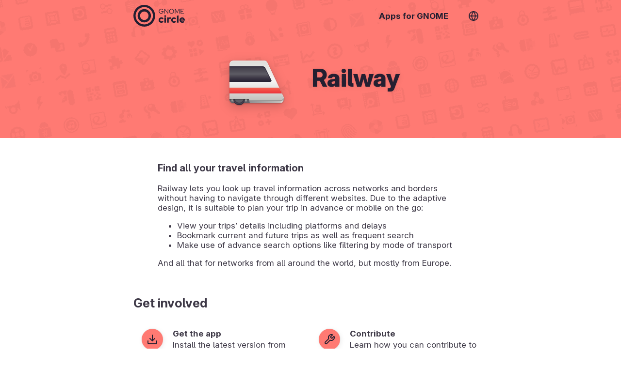

--- FILE ---
content_type: text/html; charset=utf-8
request_url: https://apps.gnome.org/de/DieBahn/
body_size: 17001
content:
<!doctype html><html prefix="og: https://ogp.me/ns#" dir=auto lang=de><link as=font crossorigin href=https://static.gnome.org/fonts/InterVariable.woff2 rel=preload><link as=font crossorigin href=https://static.gnome.org/fonts/InterVariable-Italic.woff2 rel=preload><link href=https://static.gnome.org/css/inter.css rel=stylesheet><link href=/assets/style.css rel=stylesheet><title>Railway – Apps für GNOME</title><meta charset=utf-8><meta content="width=device-width,initial-scale=1" name=viewport><meta content=#FF7A73 name=theme-color><meta content=summary_large_image name=twitter:card><meta content=@GNOME name=twitter:site><meta content=https://static.gnome.org/catalog/app-banner/de.schmidhuberj.DieBahn.png name=twitter:image><meta content=website property=og:type><meta content="Railway – Apps für GNOME" property=og:title><meta content="Alle Reiseinformationen an einem Ort – Railway liefert Reiseinformationen aus vielen Ländern und Verkehrsnetzen, und das ganz ohne deren zig Websites zu jonglieren. Railways Design ermöglicht es, am Rechner Reisen vorzubereiten, und ist ..." property=og:description><meta content=https://static.gnome.org/catalog/app-icon-with-background/128/de.schmidhuberj.DieBahn.png property=og:image><link href=/assets/slick/slick.css rel=stylesheet><link href=/assets/slick/slick-theme.css rel=stylesheet><link href=https://static.gnome.org/catalog/app-icon-symbolic/16/light/de.schmidhuberj.DieBahn.png rel=icon sizes=16x16><link href=https://static.gnome.org/catalog/app-icon-symbolic/32/light/de.schmidhuberj.DieBahn.png rel=icon sizes=32x32><link href=https://static.gnome.org/catalog/app-icon-symbolic/64/light/de.schmidhuberj.DieBahn.png rel=icon sizes=64x64><link href=https://static.gnome.org/catalog/app-icon-symbolic/128/light/de.schmidhuberj.DieBahn.png rel=icon sizes=128x128><script src=/assets/js/darkmode-icons.js></script><script src=/assets/js/languages.js></script><body class=app><script>redirectToUserLang("", "/de");

      function selectLanguage() {
        fillLanguageList(document.getElementById('language-list'), '', '/de');
        document.getElementById('language-selector').showModal();
      }</script><div class=content id=content><style>body {
            --primary-color: #FF7A73;
            --secondary-color: #241F31;

            --primary-color-variant-1: var(--primary-color);
            --primary-color-variant-2: var(--primary-color);
        }

        @supports (color: hsl(from red h s calc(l + 1))) {
          body {
            --primary-color-variant-1: hsl(from var(--primary-color) h s calc(l + 6));
            --primary-color-variant-2: hsl(from var(--primary-color) h s calc(l - 3));
          }
        }

        @media (prefers-color-scheme: dark) {
            body {
              --primary-color: #A13935;
              --secondary-color: #FFFFFF;
            }
        }</style><div itemscope itemtype=https://schema.org/SoftwareApplication><header class=app><div class=bar><a class=logo href=/de/#circle title=Übersicht><svg viewbox="0 0 177.7 75.1" version=1.1 xmlns=http://www.w3.org/2000/svg><g transform="translate(-22.412 -12.898)" fill=#fff><g font-family="'Red Hat Display'" aria-label=circle font-size=224.56px font-weight=900 letter-spacing=4.303 stroke-width=5.614 style=font-variant-caps:normal;font-variant-east-asian:normal;font-variant-ligatures:normal;font-variant-numeric:normal word-spacing=0><path d="m119.28 69.968c-2.495 0-4.341-1.948-4.341-4.58s1.812-4.615 4.204-4.615c1.607 0 2.872 0.65 4.136 2.086l3.384-3.521c-1.88-2.12-4.683-3.35-7.656-3.35-5.401 0-9.571 4.102-9.571 9.4s4.17 9.366 9.57 9.366c2.872 0 5.64-1.23 7.486-3.316l-3.281-3.418c-1.196 1.333-2.427 1.948-3.931 1.948zm12.824-15.313a3.049 3.049 0 0 0 3.042-3.042 3.049 3.049 0 0 0-3.042-3.042 3.049 3.049 0 0 0-3.043 3.042 3.049 3.049 0 0 0 3.043 3.042zm2.768 1.675h-5.537v18.082h5.537zm4.074 18.082h5.537v-11.485a4.932 4.932 0 0 1 4.204-2.29c0.957 0 1.914 0.205 2.632 0.547v-4.82c-0.478-0.308-1.025-0.41-2.085-0.444-1.948 0-3.555 0.786-4.751 2.221v-1.811h-5.537zm23.761-4.444c-2.495 0-4.34-1.948-4.34-4.58s1.81-4.615 4.203-4.615c1.607 0 2.872 0.65 4.136 2.086l3.384-3.521c-1.88-2.12-4.682-3.35-7.656-3.35-5.4 0-9.571 4.102-9.571 9.4s4.17 9.366 9.57 9.366c2.872 0 5.64-1.23 7.487-3.316l-3.282-3.418c-1.196 1.333-2.427 1.948-3.93 1.948zm15.593-20.68-5.538 1.197v23.927h5.538zm20.651 22.732-3.658-3.248c-0.854 0.889-2.119 1.367-3.623 1.367-2.085 0-3.726-1.162-4.443-2.871h12.886v-1.368c0-5.709-3.828-9.879-9.127-9.879-5.298 0-9.434 4.102-9.434 9.366s4.307 9.366 9.845 9.366c3.008 0 5.264-0.82 7.554-2.735zm-8.067-11.486c1.777 0 3.213 1.128 3.794 2.871h-7.554c0.547-1.811 1.914-2.87 3.76-2.87z" style=font-variant-caps:normal;font-variant-east-asian:normal;font-variant-ligatures:normal;font-variant-numeric:normal /></g><path d="m59.882 12.898a37.55 37.55 0 0 0-37.47 37.55 37.55 37.55 0 0 0 37.55 37.55 37.55 37.55 0 0 0 37.55-37.55 37.55 37.55 0 0 0-37.55-37.55 37.55 37.55 0 0 0-0.08 0zm0.072 7.596a29.954 29.954 0 0 1 8e-3 0 29.954 29.954 0 0 1 29.954 29.954 29.954 29.954 0 0 1-29.954 29.954 29.954 29.954 0 0 1-29.954-29.954 29.954 29.954 0 0 1 29.946-29.954z"/><path d="m59.902 27.496a22.952 22.952 0 0 0-22.892 22.952 22.952 22.952 0 0 0 22.952 22.952 22.952 22.952 0 0 0 22.952-22.952 22.952 22.952 0 0 0-22.952-22.952 22.952 22.952 0 0 0-0.06 0zm0.06 8.221a14.73 14.73 0 0 1 14.73 14.731 14.73 14.73 0 0 1-14.73 14.731 14.73 14.73 0 0 1-14.731-14.73 14.73 14.73 0 0 1 14.731-14.732z"/><g font-family="'Red Hat Display'" aria-label=GNOME font-size=151.36px font-weight=400 letter-spacing=2.901 stroke-width=3.784 style=font-variant-caps:normal;font-variant-east-asian:normal;font-variant-ligatures:normal;font-variant-numeric:normal word-spacing=0><path d="m126.22 35.329v-0.714h-7.58v1.566h5.783c-0.276 3.156-2.788 5.483-6.06 5.483-3.685 0-6.519-2.902-6.519-6.68 0-3.78 2.834-6.682 6.52-6.682 1.981 0 3.916 0.83 5.16 2.235l1.199-1.221c-1.567-1.682-3.87-2.65-6.36-2.65-4.653 0-8.316 3.686-8.316 8.317 0 4.63 3.686 8.317 8.34 8.317 4.423 0 7.833-3.479 7.833-7.971zm3.183-8.409v16.127h1.682v-13.432l9.907 13.432h1.566v-16.127h-1.682v13.086l-9.699-13.086zm32.995 8.063c0-4.654-3.663-8.317-8.294-8.317-4.654 0-8.317 3.663-8.317 8.317s3.663 8.317 8.317 8.317c4.631 0 8.294-3.663 8.294-8.317zm-1.797 0c0 3.755-2.834 6.681-6.497 6.681-3.686 0-6.52-2.926-6.52-6.68 0-3.78 2.834-6.682 6.52-6.682 3.663 0 6.497 2.903 6.497 6.681zm12.998 6.912 6.312-12.948v14.1h1.682v-16.127h-2.488l-5.483 11.45-5.507-11.45h-2.488v16.127h1.659v-14.077zm11.983 1.152h11.635v-1.567h-9.86v-5.806h6.381v-1.543h-6.382v-5.645h9.769v-1.566h-11.543z" style=font-variant-caps:normal;font-variant-east-asian:normal;font-variant-ligatures:normal;font-variant-numeric:normal /></g></g></svg></a><nav><ul><li><a href=/de/>Apps für GNOME</a><li><a onclick="selectLanguage(); return false" title="Sprache ändern" href=#> <svg class="feather feather-globe" viewbox="0 0 24 24" fill=none height=24 stroke=currentColor stroke-linecap=round stroke-linejoin=round stroke-width=2 width=24 xmlns=http://www.w3.org/2000/svg><circle cx=12 cy=12 r=10></circle><line x1=2 x2=22 y1=12 y2=12></line><path d="M12 2a15.3 15.3 0 0 1 4 10 15.3 15.3 0 0 1-4 10 15.3 15.3 0 0 1-4-10 15.3 15.3 0 0 1 4-10z"></path></svg> </a></ul></nav></div><div class=banderole><div><img itemprop="thumbnailUrl image" alt height=128 role=presentation src=https://static.gnome.org/catalog/app-icon/scalable/de.schmidhuberj.DieBahn.svg width=128></div><h1 itemprop=name>Railway</h1></div></header><section class=small dir=auto><h3 itemprop=disambiguatingDescription>Alle Reiseinformationen an einem Ort</h3><div itemprop=description><p>Railway liefert Reiseinformationen aus vielen Ländern und Verkehrsnetzen, und das ganz ohne deren zig Websites zu jonglieren. Railways Design ermöglicht es, am Rechner Reisen vorzubereiten, und ist genauso geeignet, um unterwegs am Handy etwas herauszusuchen:<ul><li>Sieh Dir die Details der Verbindungen an, wie Plattform und Verspätungen<li>Setze Lesezeichen für zukünftige Reisen und häufig gesuchte Verbindungen<li>Nutze erweiterte Suchoptionen, wie das Filtern nach Verkehrsmittel</ul><p>Und all das für Verkehrsnetze aus der gesamten Welt, mit der besten Abdeckung in Europa.</div></section><section dir=auto><h2>Mitmachen</h2><div class=hull><div class=buttons><a itemprop="'installUrl'" class=text-button href=https://flathub.org/apps/details/de.schmidhuberj.DieBahn><div class=icon><svg class="feather feather-download" viewbox="0 0 24 24" fill=none height=24 stroke=currentColor stroke-linecap=round stroke-linejoin=round stroke-width=2 width=24 xmlns=http://www.w3.org/2000/svg><path d="M21 15v4a2 2 0 0 1-2 2H5a2 2 0 0 1-2-2v-4"></path><polyline points="7 10 12 15 17 10"></polyline><line x1=12 x2=12 y1=15 y2=3></line></svg></div> <div><h4>App installieren</h4>Installieren Sie die aktuellste Version von Flathub.</div></a><a class=text-button href=https://welcome.gnome.org/app/DieBahn/><div class=icon><svg class="feather feather-tool" viewbox="0 0 24 24" fill=none height=24 stroke=currentColor stroke-linecap=round stroke-linejoin=round stroke-width=2 width=24 xmlns=http://www.w3.org/2000/svg><path d="M14.7 6.3a1 1 0 0 0 0 1.4l1.6 1.6a1 1 0 0 0 1.4 0l3.77-3.77a6 6 0 0 1-7.94 7.94l-6.91 6.91a2.12 2.12 0 0 1-3-3l6.91-6.91a6 6 0 0 1 7.94-7.94l-3.76 3.76z"></path></svg></div> <div><h4>Mitwirken</h4>Erfahren Sie, wie Sie bei dieser App mitwirken können.</div></a><a class=text-button href=https://gitlab.com/schmiddi-on-mobile/railway/-/issues><div class=icon><svg class="feather feather-clipboard" viewbox="0 0 24 24" fill=none height=24 stroke=currentColor stroke-linecap=round stroke-linejoin=round stroke-width=2 width=24 xmlns=http://www.w3.org/2000/svg><path d="M16 4h2a2 2 0 0 1 2 2v14a2 2 0 0 1-2 2H6a2 2 0 0 1-2-2V6a2 2 0 0 1 2-2h2"></path><rect height=4 rx=1 ry=1 width=8 x=8 y=2></rect></svg></div> <div><h4>Rückmeldung geben</h4>Tragen Sie Ihre Ideen bei oder melden Sie Probleme im Fehlererfassungssystem der Anwendung.</div></a><a class=text-button href=https://matrix.to/#/#railwayapp:matrix.org><div class=icon><svg class="feather feather-message-circle" viewbox="0 0 24 24" fill=none height=24 stroke=currentColor stroke-linecap=round stroke-linejoin=round stroke-width=2 width=24 xmlns=http://www.w3.org/2000/svg><path d="M21 11.5a8.38 8.38 0 0 1-.9 3.8 8.5 8.5 0 0 1-7.6 4.7 8.38 8.38 0 0 1-3.8-.9L3 21l1.9-5.7a8.38 8.38 0 0 1-.9-3.8 8.5 8.5 0 0 1 4.7-7.6 8.38 8.38 0 0 1 3.8-.9h.5a8.48 8.48 0 0 1 8 8v.5z"></path></svg></div> <div><h4>In Kontakt treten</h4>Plaudern Sie einfach mit anderen Nutzern der App oder erhalten Sie Hilfe bei Problemen.</div></a><a class=text-button href=https://hosted.weblate.org/engage/schmiddi-on-mobile/><div class=icon><svg class="feather feather-globe" viewbox="0 0 24 24" fill=none height=24 stroke=currentColor stroke-linecap=round stroke-linejoin=round stroke-width=2 width=24 xmlns=http://www.w3.org/2000/svg><circle cx=12 cy=12 r=10></circle><line x1=2 x2=22 y1=12 y2=12></line><path d="M12 2a15.3 15.3 0 0 1 4 10 15.3 15.3 0 0 1-4 10 15.3 15.3 0 0 1-4-10 15.3 15.3 0 0 1 4-10z"></path></svg></div> <div><h4>Bei der Übersetzung helfen</h4>Helfen Sie, diese App in Ihre Sprache zu übersetzen.</div></a></div></div></section><section dir=auto id=screenshots><h2>Oberfläche erkunden</h2><script>screenshotFilterInit = '.light';</script><div class=screenshots><figure class=light><img alt itemprop=screenshot src=https://static.gnome.org/catalog/app-screenshot/de.schmidhuberj.DieBahn/image-1_orig.png><figcaption>Application Overview</figcaption></figure></div></section><section dir=auto><h2>Lernen Sie uns kennen</h2><ul class=people><li itemprop=maintainer itemscope itemtype=https://schema.org/Person><img alt src=https://gitlab.com/uploads/-/system/user/avatar/10789522/avatar.png> <div><div class=badge>Verantwortlich</div><h4 dir=auto itemprop=name>Julian Schmidhuber</h4><ul><li><img alt role=presentation src=/assets/gitlab.svg> <a dir=auto href=https://gitlab.com/Schmiddiii>@Schmiddiii</a></ul></div><li itemprop=maintainer itemscope itemtype=https://schema.org/Person><img alt src=https://gitlab.gnome.org/uploads/-/system/user/avatar/60223/avatar.png> <div><div class=badge>Verantwortlich</div><h4 dir=auto itemprop=name>Markus Göllnitz</h4><ul><li><img alt role=presentation src=/assets/location.svg> <span>Germany</span><li><img alt role=presentation src=/assets/gitlab.svg> <a dir=auto href=https://gitlab.gnome.org/camelCaseNick>@camelCaseNick</a><li><img alt role=presentation src=/assets/website.svg> <a dir=auto href=https://bewares.it>Webseite</a></ul></div></ul></section><section dir=auto><h2>Weitere Informationen</h2><div class=hull><div class=buttons><a class=text-button href=https://mobile.schmidhuberj.de/railway><div class=icon><svg class="feather feather-external-link" viewbox="0 0 24 24" fill=none height=24 stroke=currentColor stroke-linecap=round stroke-linejoin=round stroke-width=2 width=24 xmlns=http://www.w3.org/2000/svg><path d="M18 13v6a2 2 0 0 1-2 2H5a2 2 0 0 1-2-2V8a2 2 0 0 1 2-2h6"></path><polyline points="15 3 21 3 21 9"></polyline><line x1=10 x2=21 y1=14 y2=3></line></svg></div> <div><h4>Homepage des Projekts</h4>Besuchen Sie die spezielle Homepage dieses Projekts.</div></a><div class=text-button><div class=icon><svg class="feather feather-calendar" viewbox="0 0 24 24" fill=none height=24 stroke=currentColor stroke-linecap=round stroke-linejoin=round stroke-width=2 width=24 xmlns=http://www.w3.org/2000/svg><rect height=18 rx=2 ry=2 width=18 x=3 y=4></rect><line x1=16 x2=16 y1=2 y2=6></line><line x1=8 x2=8 y1=2 y2=6></line><line x1=3 x2=21 y1=10 y2=10></line></svg></div><div><h4>Neueste Veröffentlichung</h4>Die neueste Version <span itemprop="version softwareVersion">2.9.4</span> wurde am 2025-12-26 00:00:00 UTC veröffentlicht.</div></div><div class=text-button><div class=icon><svg class="feather feather-globe" viewbox="0 0 24 24" fill=none height=24 stroke=currentColor stroke-linecap=round stroke-linejoin=round stroke-width=2 width=24 xmlns=http://www.w3.org/2000/svg><circle cx=12 cy=12 r=10></circle><line x1=2 x2=22 y1=12 y2=12></line><path d="M12 2a15.3 15.3 0 0 1 4 10 15.3 15.3 0 0 1-4 10 15.3 15.3 0 0 1-4-10 15.3 15.3 0 0 1 4-10z"></path></svg></div><div><h4>Nicht übersetzt</h4>Diese App ist nicht in Ihrer Sprache verfügbar.</div></div></div></div><h3>Stichwörter</h3><ul class=keywords><li dir=auto itemprop=keywords>Abfahrten<li dir=auto itemprop=keywords>Abreise<li dir=auto itemprop=keywords>Anreise<li dir=auto itemprop=keywords>Bus<li dir=auto itemprop=keywords>DieBahn<li dir=auto itemprop=keywords>Fahrt<li dir=auto itemprop=keywords>GNOME<li dir=auto itemprop=keywords>GTK<li dir=auto itemprop=keywords>Journey<li dir=auto itemprop=operatingSystem>Linux<li dir=auto itemprop=keywords>Maps<li dir=auto itemprop=keywords>Navigation<li dir=auto itemprop=keywords>Planner<li dir=auto itemprop=keywords>Railway<li dir=auto itemprop=keywords>Reiseplaner<li dir=auto itemprop=keywords>Timetables<li dir=auto itemprop=keywords>Train<li dir=auto itemprop=keywords>Utility<li dir=auto itemprop=keywords>Zug</ul></section></div><script src=https://code.jquery.com/jquery-1.11.0.min.js></script><script src=https:////code.jquery.com/jquery-migrate-1.2.1.min.js></script><script src=/assets/slick/slick.min.js></script><script>$(document).ready(function() {
            screenshots = document.getElementById("screenshots");
            direction = getComputedStyle(screenshots).direction;
            $('.screenshots').slick({
                "autoplay": true,
                "autoplaySpeed": 6000,
                "dots": true,
                "touchThreshold": 6,
                "speed": 600,
                "waitForAnimate": false,
                "rtl": direction == "rtl",
            });
            $('.screenshots').slick('slickUnfilter');
            $('.screenshots').slick('slickFilter', screenshotFilterInit);
            screenshots.setAttribute("dir", direction);
        });</script></div><footer><section class=flex><div><h3>Das GNOME-Projekt</h3><ul><li><a href=https://foundation.gnome.org/contact/>In Kontakt treten</a><li><a href=https://www.gnome.org/about/>Über uns</a><li><a href=https://www.gnome.org/privacy-policy/>Datenschutz</a></ul></div><div><h3>Diese Webseite ist in vielen Sprachen verfügbar</h3><ul><li><a onclick="selectLanguage(); return false" href=#>Sprache ändern</a></ul></div></section><section><div><a href=https://gitlab.gnome.org/Teams/Websites/apps.gnome.org> Seiten-Software </a> © Die »Apps für GNOME«-Mitwirkenden (AGPL v3)</div><div>App-spezifische Inhalte © Die Mitwirkenden der jeweiligen App (GPL-3.0-or-later)</div><div>Seite erzeugt 2026-01-28 03:15:35.186623587 UTC</div></section></footer><dialog class=content id=language-selector><header><h3>Sprache auswählen</h3><form method=dialog><button title="Sprachauswahl schließen" class=close></button></form></header><ul id=language-list></ul></dialog>

--- FILE ---
content_type: text/html; charset=utf-8
request_url: https://apps.gnome.org/en/DieBahn/
body_size: 15879
content:
<!doctype html><html prefix="og: https://ogp.me/ns#" dir=auto lang=en><link as=font crossorigin href=https://static.gnome.org/fonts/InterVariable.woff2 rel=preload><link as=font crossorigin href=https://static.gnome.org/fonts/InterVariable-Italic.woff2 rel=preload><link href=https://static.gnome.org/css/inter.css rel=stylesheet><link href=/assets/style.css rel=stylesheet><title>Railway – Apps for GNOME</title><meta charset=utf-8><meta content="width=device-width,initial-scale=1" name=viewport><meta content=#FF7A73 name=theme-color><meta content=summary_large_image name=twitter:card><meta content=@GNOME name=twitter:site><meta content=https://static.gnome.org/catalog/app-banner/de.schmidhuberj.DieBahn.png name=twitter:image><meta content=website property=og:type><meta content="Railway – Apps for GNOME" property=og:title><meta content="Find all your travel information – 
      Railway lets you look up travel information across networks and borders
      without having to navigate through different websites. Due to the adaptive
      design, it is suitable to plan you..." property=og:description><meta content=https://static.gnome.org/catalog/app-icon-with-background/128/de.schmidhuberj.DieBahn.png property=og:image><link href=/assets/slick/slick.css rel=stylesheet><link href=/assets/slick/slick-theme.css rel=stylesheet><link href=https://static.gnome.org/catalog/app-icon-symbolic/16/light/de.schmidhuberj.DieBahn.png rel=icon sizes=16x16><link href=https://static.gnome.org/catalog/app-icon-symbolic/32/light/de.schmidhuberj.DieBahn.png rel=icon sizes=32x32><link href=https://static.gnome.org/catalog/app-icon-symbolic/64/light/de.schmidhuberj.DieBahn.png rel=icon sizes=64x64><link href=https://static.gnome.org/catalog/app-icon-symbolic/128/light/de.schmidhuberj.DieBahn.png rel=icon sizes=128x128><script src=/assets/js/darkmode-icons.js></script><script src=/assets/js/languages.js></script><body class=app><script>redirectToUserLang("", "/en");

      function selectLanguage() {
        fillLanguageList(document.getElementById('language-list'), '', '/en');
        document.getElementById('language-selector').showModal();
      }</script><div class=content id=content><style>body {
            --primary-color: #FF7A73;
            --secondary-color: #241F31;

            --primary-color-variant-1: var(--primary-color);
            --primary-color-variant-2: var(--primary-color);
        }

        @supports (color: hsl(from red h s calc(l + 1))) {
          body {
            --primary-color-variant-1: hsl(from var(--primary-color) h s calc(l + 6));
            --primary-color-variant-2: hsl(from var(--primary-color) h s calc(l - 3));
          }
        }

        @media (prefers-color-scheme: dark) {
            body {
              --primary-color: #A13935;
              --secondary-color: #FFFFFF;
            }
        }</style><div itemscope itemtype=https://schema.org/SoftwareApplication><header class=app><div class=bar><a class=logo href=/en/#circle title=Overview><svg viewbox="0 0 177.7 75.1" version=1.1 xmlns=http://www.w3.org/2000/svg><g transform="translate(-22.412 -12.898)" fill=#fff><g font-family="'Red Hat Display'" aria-label=circle font-size=224.56px font-weight=900 letter-spacing=4.303 stroke-width=5.614 style=font-variant-caps:normal;font-variant-east-asian:normal;font-variant-ligatures:normal;font-variant-numeric:normal word-spacing=0><path d="m119.28 69.968c-2.495 0-4.341-1.948-4.341-4.58s1.812-4.615 4.204-4.615c1.607 0 2.872 0.65 4.136 2.086l3.384-3.521c-1.88-2.12-4.683-3.35-7.656-3.35-5.401 0-9.571 4.102-9.571 9.4s4.17 9.366 9.57 9.366c2.872 0 5.64-1.23 7.486-3.316l-3.281-3.418c-1.196 1.333-2.427 1.948-3.931 1.948zm12.824-15.313a3.049 3.049 0 0 0 3.042-3.042 3.049 3.049 0 0 0-3.042-3.042 3.049 3.049 0 0 0-3.043 3.042 3.049 3.049 0 0 0 3.043 3.042zm2.768 1.675h-5.537v18.082h5.537zm4.074 18.082h5.537v-11.485a4.932 4.932 0 0 1 4.204-2.29c0.957 0 1.914 0.205 2.632 0.547v-4.82c-0.478-0.308-1.025-0.41-2.085-0.444-1.948 0-3.555 0.786-4.751 2.221v-1.811h-5.537zm23.761-4.444c-2.495 0-4.34-1.948-4.34-4.58s1.81-4.615 4.203-4.615c1.607 0 2.872 0.65 4.136 2.086l3.384-3.521c-1.88-2.12-4.682-3.35-7.656-3.35-5.4 0-9.571 4.102-9.571 9.4s4.17 9.366 9.57 9.366c2.872 0 5.64-1.23 7.487-3.316l-3.282-3.418c-1.196 1.333-2.427 1.948-3.93 1.948zm15.593-20.68-5.538 1.197v23.927h5.538zm20.651 22.732-3.658-3.248c-0.854 0.889-2.119 1.367-3.623 1.367-2.085 0-3.726-1.162-4.443-2.871h12.886v-1.368c0-5.709-3.828-9.879-9.127-9.879-5.298 0-9.434 4.102-9.434 9.366s4.307 9.366 9.845 9.366c3.008 0 5.264-0.82 7.554-2.735zm-8.067-11.486c1.777 0 3.213 1.128 3.794 2.871h-7.554c0.547-1.811 1.914-2.87 3.76-2.87z" style=font-variant-caps:normal;font-variant-east-asian:normal;font-variant-ligatures:normal;font-variant-numeric:normal /></g><path d="m59.882 12.898a37.55 37.55 0 0 0-37.47 37.55 37.55 37.55 0 0 0 37.55 37.55 37.55 37.55 0 0 0 37.55-37.55 37.55 37.55 0 0 0-37.55-37.55 37.55 37.55 0 0 0-0.08 0zm0.072 7.596a29.954 29.954 0 0 1 8e-3 0 29.954 29.954 0 0 1 29.954 29.954 29.954 29.954 0 0 1-29.954 29.954 29.954 29.954 0 0 1-29.954-29.954 29.954 29.954 0 0 1 29.946-29.954z"/><path d="m59.902 27.496a22.952 22.952 0 0 0-22.892 22.952 22.952 22.952 0 0 0 22.952 22.952 22.952 22.952 0 0 0 22.952-22.952 22.952 22.952 0 0 0-22.952-22.952 22.952 22.952 0 0 0-0.06 0zm0.06 8.221a14.73 14.73 0 0 1 14.73 14.731 14.73 14.73 0 0 1-14.73 14.731 14.73 14.73 0 0 1-14.731-14.73 14.73 14.73 0 0 1 14.731-14.732z"/><g font-family="'Red Hat Display'" aria-label=GNOME font-size=151.36px font-weight=400 letter-spacing=2.901 stroke-width=3.784 style=font-variant-caps:normal;font-variant-east-asian:normal;font-variant-ligatures:normal;font-variant-numeric:normal word-spacing=0><path d="m126.22 35.329v-0.714h-7.58v1.566h5.783c-0.276 3.156-2.788 5.483-6.06 5.483-3.685 0-6.519-2.902-6.519-6.68 0-3.78 2.834-6.682 6.52-6.682 1.981 0 3.916 0.83 5.16 2.235l1.199-1.221c-1.567-1.682-3.87-2.65-6.36-2.65-4.653 0-8.316 3.686-8.316 8.317 0 4.63 3.686 8.317 8.34 8.317 4.423 0 7.833-3.479 7.833-7.971zm3.183-8.409v16.127h1.682v-13.432l9.907 13.432h1.566v-16.127h-1.682v13.086l-9.699-13.086zm32.995 8.063c0-4.654-3.663-8.317-8.294-8.317-4.654 0-8.317 3.663-8.317 8.317s3.663 8.317 8.317 8.317c4.631 0 8.294-3.663 8.294-8.317zm-1.797 0c0 3.755-2.834 6.681-6.497 6.681-3.686 0-6.52-2.926-6.52-6.68 0-3.78 2.834-6.682 6.52-6.682 3.663 0 6.497 2.903 6.497 6.681zm12.998 6.912 6.312-12.948v14.1h1.682v-16.127h-2.488l-5.483 11.45-5.507-11.45h-2.488v16.127h1.659v-14.077zm11.983 1.152h11.635v-1.567h-9.86v-5.806h6.381v-1.543h-6.382v-5.645h9.769v-1.566h-11.543z" style=font-variant-caps:normal;font-variant-east-asian:normal;font-variant-ligatures:normal;font-variant-numeric:normal /></g></g></svg></a><nav><ul><li><a href=/en/>Apps for GNOME</a><li><a onclick="selectLanguage(); return false" title="Switch Language" href=#> <svg class="feather feather-globe" viewbox="0 0 24 24" fill=none height=24 stroke=currentColor stroke-linecap=round stroke-linejoin=round stroke-width=2 width=24 xmlns=http://www.w3.org/2000/svg><circle cx=12 cy=12 r=10></circle><line x1=2 x2=22 y1=12 y2=12></line><path d="M12 2a15.3 15.3 0 0 1 4 10 15.3 15.3 0 0 1-4 10 15.3 15.3 0 0 1-4-10 15.3 15.3 0 0 1 4-10z"></path></svg> </a></ul></nav></div><div class=banderole><div><img itemprop="thumbnailUrl image" alt height=128 role=presentation src=https://static.gnome.org/catalog/app-icon/scalable/de.schmidhuberj.DieBahn.svg width=128></div><h1 itemprop=name>Railway</h1></div></header><section class=small dir=auto><h3 itemprop=disambiguatingDescription>Find all your travel information</h3><div itemprop=description><p>Railway lets you look up travel information across networks and borders without having to navigate through different websites. Due to the adaptive design, it is suitable to plan your trip in advance or mobile on the go:<ul><li>View your tripsʼ details including platforms and delays<li>Bookmark current and future trips as well as frequent search<li>Make use of advance search options like filtering by mode of transport</ul><p>And all that for networks from all around the world, but mostly from Europe.</div></section><section dir=auto><h2>Get involved</h2><div class=hull><div class=buttons><a itemprop="'installUrl'" class=text-button href=https://flathub.org/apps/details/de.schmidhuberj.DieBahn><div class=icon><svg class="feather feather-download" viewbox="0 0 24 24" fill=none height=24 stroke=currentColor stroke-linecap=round stroke-linejoin=round stroke-width=2 width=24 xmlns=http://www.w3.org/2000/svg><path d="M21 15v4a2 2 0 0 1-2 2H5a2 2 0 0 1-2-2v-4"></path><polyline points="7 10 12 15 17 10"></polyline><line x1=12 x2=12 y1=15 y2=3></line></svg></div> <div><h4>Get the app</h4>Install the latest version from Flathub.</div></a><a class=text-button href=https://welcome.gnome.org/app/DieBahn/><div class=icon><svg class="feather feather-tool" viewbox="0 0 24 24" fill=none height=24 stroke=currentColor stroke-linecap=round stroke-linejoin=round stroke-width=2 width=24 xmlns=http://www.w3.org/2000/svg><path d="M14.7 6.3a1 1 0 0 0 0 1.4l1.6 1.6a1 1 0 0 0 1.4 0l3.77-3.77a6 6 0 0 1-7.94 7.94l-6.91 6.91a2.12 2.12 0 0 1-3-3l6.91-6.91a6 6 0 0 1 7.94-7.94l-3.76 3.76z"></path></svg></div> <div><h4>Contribute</h4>Learn how you can contribute to this app.</div></a><a class=text-button href=https://gitlab.com/schmiddi-on-mobile/railway/-/issues><div class=icon><svg class="feather feather-clipboard" viewbox="0 0 24 24" fill=none height=24 stroke=currentColor stroke-linecap=round stroke-linejoin=round stroke-width=2 width=24 xmlns=http://www.w3.org/2000/svg><path d="M16 4h2a2 2 0 0 1 2 2v14a2 2 0 0 1-2 2H6a2 2 0 0 1-2-2V6a2 2 0 0 1 2-2h2"></path><rect height=4 rx=1 ry=1 width=8 x=8 y=2></rect></svg></div> <div><h4>Give feedback</h4>Contribute your ideas or report issues on the app’s issue tracker.</div></a><a class=text-button href=https://matrix.to/#/#railwayapp:matrix.org><div class=icon><svg class="feather feather-message-circle" viewbox="0 0 24 24" fill=none height=24 stroke=currentColor stroke-linecap=round stroke-linejoin=round stroke-width=2 width=24 xmlns=http://www.w3.org/2000/svg><path d="M21 11.5a8.38 8.38 0 0 1-.9 3.8 8.5 8.5 0 0 1-7.6 4.7 8.38 8.38 0 0 1-3.8-.9L3 21l1.9-5.7a8.38 8.38 0 0 1-.9-3.8 8.5 8.5 0 0 1 4.7-7.6 8.38 8.38 0 0 1 3.8-.9h.5a8.48 8.48 0 0 1 8 8v.5z"></path></svg></div> <div><h4>Get in touch</h4>Just chat with the app's community or get help when you are stuck.</div></a><a class=text-button href=https://hosted.weblate.org/engage/schmiddi-on-mobile/><div class=icon><svg class="feather feather-globe" viewbox="0 0 24 24" fill=none height=24 stroke=currentColor stroke-linecap=round stroke-linejoin=round stroke-width=2 width=24 xmlns=http://www.w3.org/2000/svg><circle cx=12 cy=12 r=10></circle><line x1=2 x2=22 y1=12 y2=12></line><path d="M12 2a15.3 15.3 0 0 1 4 10 15.3 15.3 0 0 1-4 10 15.3 15.3 0 0 1-4-10 15.3 15.3 0 0 1 4-10z"></path></svg></div> <div><h4>Help translating</h4>Help translate this app into your language.</div></a></div></div></section><section dir=auto id=screenshots><h2>Explore the interface</h2><script>screenshotFilterInit = '.light';</script><div class=screenshots><figure class=light><img alt itemprop=screenshot src=https://static.gnome.org/catalog/app-screenshot/de.schmidhuberj.DieBahn/image-1_orig.png><figcaption>Application Overview</figcaption></figure></div></section><section dir=auto><h2>Get to know us</h2><ul class=people><li itemprop=maintainer itemscope itemtype=https://schema.org/Person><img alt src=https://gitlab.com/uploads/-/system/user/avatar/10789522/avatar.png> <div><div class=badge>Maintainer</div><h4 dir=auto itemprop=name>Julian Schmidhuber</h4><ul><li><img alt role=presentation src=/assets/gitlab.svg> <a dir=auto href=https://gitlab.com/Schmiddiii>@Schmiddiii</a></ul></div><li itemprop=maintainer itemscope itemtype=https://schema.org/Person><img alt src=https://gitlab.gnome.org/uploads/-/system/user/avatar/60223/avatar.png> <div><div class=badge>Maintainer</div><h4 dir=auto itemprop=name>Markus Göllnitz</h4><ul><li><img alt role=presentation src=/assets/location.svg> <span>Germany</span><li><img alt role=presentation src=/assets/gitlab.svg> <a dir=auto href=https://gitlab.gnome.org/camelCaseNick>@camelCaseNick</a><li><img alt role=presentation src=/assets/website.svg> <a dir=auto href=https://bewares.it>Website</a></ul></div></ul></section><section dir=auto><h2>More Information</h2><div class=hull><div class=buttons><a class=text-button href=https://mobile.schmidhuberj.de/railway><div class=icon><svg class="feather feather-external-link" viewbox="0 0 24 24" fill=none height=24 stroke=currentColor stroke-linecap=round stroke-linejoin=round stroke-width=2 width=24 xmlns=http://www.w3.org/2000/svg><path d="M18 13v6a2 2 0 0 1-2 2H5a2 2 0 0 1-2-2V8a2 2 0 0 1 2-2h6"></path><polyline points="15 3 21 3 21 9"></polyline><line x1=10 x2=21 y1=14 y2=3></line></svg></div> <div><h4>Project homepage</h4>Visit the dedicated homepage for this project.</div></a><div class=text-button><div class=icon><svg class="feather feather-calendar" viewbox="0 0 24 24" fill=none height=24 stroke=currentColor stroke-linecap=round stroke-linejoin=round stroke-width=2 width=24 xmlns=http://www.w3.org/2000/svg><rect height=18 rx=2 ry=2 width=18 x=3 y=4></rect><line x1=16 x2=16 y1=2 y2=6></line><line x1=8 x2=8 y1=2 y2=6></line><line x1=3 x2=21 y1=10 y2=10></line></svg></div><div><h4>Newest Release</h4>Latest version <span itemprop="version softwareVersion">2.9.4</span> released on 2025-12-26 00:00:00 UTC.</div></div></div></div><h3>Keywords</h3><ul class=keywords><li dir=auto itemprop=keywords>DieBahn<li dir=auto itemprop=keywords>GNOME<li dir=auto itemprop=keywords>GTK<li dir=auto itemprop=keywords>Journey<li dir=auto itemprop=operatingSystem>Linux<li dir=auto itemprop=keywords>Maps<li dir=auto itemprop=keywords>Planner<li dir=auto itemprop=keywords>Railway<li dir=auto itemprop=keywords>Timetables<li dir=auto itemprop=keywords>Train<li dir=auto itemprop=keywords>Utility</ul></section></div><script src=https://code.jquery.com/jquery-1.11.0.min.js></script><script src=https:////code.jquery.com/jquery-migrate-1.2.1.min.js></script><script src=/assets/slick/slick.min.js></script><script>$(document).ready(function() {
            screenshots = document.getElementById("screenshots");
            direction = getComputedStyle(screenshots).direction;
            $('.screenshots').slick({
                "autoplay": true,
                "autoplaySpeed": 6000,
                "dots": true,
                "touchThreshold": 6,
                "speed": 600,
                "waitForAnimate": false,
                "rtl": direction == "rtl",
            });
            $('.screenshots').slick('slickUnfilter');
            $('.screenshots').slick('slickFilter', screenshotFilterInit);
            screenshots.setAttribute("dir", direction);
        });</script></div><footer><section class=flex><div><h3>The GNOME Project</h3><ul><li><a href=https://foundation.gnome.org/contact/>Contact Us</a><li><a href=https://www.gnome.org/about/>About Us</a><li><a href=https://www.gnome.org/privacy-policy/>Privacy</a></ul></div><div><h3>This website is available in many languages</h3><ul><li><a onclick="selectLanguage(); return false" href=#>Switch Language</a></ul></div></section><section><div><a href=https://gitlab.gnome.org/Teams/Websites/apps.gnome.org> Page Software </a> © The “Apps for GNOME” contributors (AGPL v3)</div><div>App specific content © The respective app contributors (GPL-3.0-or-later)</div><div>Page generated 2026-01-28 03:15:36.263161094 UTC</div></section></footer><dialog class=content id=language-selector><header><h3>Select Language</h3><form method=dialog><button title="Close Language Selection" class=close></button></form></header><ul id=language-list></ul></dialog>

--- FILE ---
content_type: application/javascript
request_url: https://apps.gnome.org/assets/js/darkmode-icons.js
body_size: 657
content:
var darkModeMediaQuery = window.matchMedia('(prefers-color-scheme: dark)');
handleDarkmode(darkModeMediaQuery);

darkModeMediaQuery.addEventListener('change', handleDarkmode);

function handleDarkmode(e){
  const sizes = ['16x16', '32x32'];
  var active = e.matches;
  var favicons = document.querySelectorAll('link[rel="icon"]');

  favicons.forEach(favicon => {
      if (favicon.sizes && sizes.includes(favicon.sizes.value)) {
      var href = favicon.href;
      if (active) {
        href = href.replace('-light.png', '-dark.png');
      } else {
        href = href.replace('-dark.png', '-light.png');
      }
      favicon.href = href;
    }
  });
}


--- FILE ---
content_type: image/svg+xml
request_url: https://static.gnome.org/catalog/app-icon/scalable/de.schmidhuberj.DieBahn.svg
body_size: 1118
content:
<?xml version="1.0" encoding="UTF-8"?>
<svg height="128px" viewBox="0 0 128 128" width="128px" xmlns="http://www.w3.org/2000/svg" xmlns:xlink="http://www.w3.org/1999/xlink">
    <linearGradient id="a" gradientUnits="userSpaceOnUse" x1="7.999702" x2="120.383827" y1="116.000488" y2="116">
        <stop offset="0" stop-color="#9a9996"/>
        <stop offset="0.0357143" stop-color="#deddda"/>
        <stop offset="0.0713653" stop-color="#77767b"/>
        <stop offset="0.928571" stop-color="#c0bfbc"/>
        <stop offset="0.964286" stop-color="#deddda"/>
        <stop offset="1" stop-color="#9a9996"/>
    </linearGradient>
    <linearGradient id="b" gradientUnits="userSpaceOnUse">
        <stop offset="0" stop-color="#deddda"/>
        <stop offset="0.5" stop-color="#f6f5f4"/>
        <stop offset="1" stop-color="#c0bfbc"/>
    </linearGradient>
    <linearGradient id="c" x1="64" x2="64" xlink:href="#b" y1="28" y2="112"/>
    <linearGradient id="d" gradientUnits="userSpaceOnUse" x1="48" x2="48" y1="40" y2="72">
        <stop offset="0" stop-color="#3d3846"/>
        <stop offset="0.5" stop-color="#5e5c64"/>
        <stop offset="0.75" stop-color="#3d3846"/>
        <stop offset="1" stop-color="#241f31"/>
    </linearGradient>
    <linearGradient id="e" x1="64" x2="64" xlink:href="#b" y1="27.999695" y2="112"/>
    <linearGradient id="f" gradientUnits="userSpaceOnUse" x1="64" x2="64" y1="96" y2="84">
        <stop offset="0" stop-color="#ed333b"/>
        <stop offset="1" stop-color="#f66151"/>
    </linearGradient>
    <path d="m 120 104 v 4 c 0 4.433594 -3.566406 8 -8 8 h -96 c -4.433594 0 -8 -3.566406 -8 -8 v -4 z m 0 0" fill="url(#a)"/>
    <path d="m 16 28 h 64 c 4.433594 0 6.113281 3.988281 8 8 l 32 68 c 1.886719 4.011719 -3.566406 8 -8 8 h -96 c -4.433594 0 -8 -3.566406 -8 -8 v -68 c 0 -4.433594 3.566406 -8 8 -8 z m 0 0" fill="url(#c)"/>
    <path d="m 16 28 c -4.433594 0 -8 3.566406 -8 8 v 2 c 0 -4.433594 3.566406 -8 8 -8 h 64 c 4.433594 0 6.113281 3.988281 8 8 l 32 68 c 0.105469 0.222656 0.175781 0.441406 0.238281 0.660156 c 0.226563 -0.855468 0.1875 -1.757812 -0.238281 -2.660156 l -32 -68 c -1.886719 -4.011719 -3.566406 -8 -8 -8 z m 0 0" fill="#ffffff" fill-opacity="0.2"/>
    <path d="m 8 102 v 2 c 0 4.433594 3.566406 8 8 8 h 96 c 4.1875 0 9.28125 -3.5625 8.238281 -7.339844 c -0.773437 2.941406 -4.804687 5.339844 -8.238281 5.339844 h -96 c -4.433594 0 -8 -3.566406 -8 -8 z m 0 0" fill-opacity="0.2"/>
    <path d="m 48 108 l 2 8 h -34 c -4.433594 0 -8 -3.566406 -8 -8 z m 0 0" fill="#5e5c64"/>
    <path d="m 14 106 h 28 c 1.105469 0 2 0.894531 2 2 v 4 c 0 1.105469 -0.894531 2 -2 2 h -28 c -1.105469 0 -2 -0.894531 -2 -2 v -4 c 0 -1.105469 0.894531 -2 2 -2 z m 0 0" fill="#77767b"/>
    <path d="m 14 104 h 28 c 1.105469 0 2 0.894531 2 2 v 4 c 0 1.105469 -0.894531 2 -2 2 h -28 c -1.105469 0 -2 -0.894531 -2 -2 v -4 c 0 -1.105469 0.894531 -2 2 -2 z m 0 0" fill="#9a9996"/>
    <path d="m 40 108 c 0 6.628906 -5.371094 12 -12 12 s -12 -5.371094 -12 -12 s 5.371094 -12 12 -12 s 12 5.371094 12 12 z m 0 0" fill="#241f31"/>
    <path d="m 40 106 c 0 6.628906 -5.371094 12 -12 12 s -12 -5.371094 -12 -12 s 5.371094 -12 12 -12 s 12 5.371094 12 12 z m 0 0" fill="#3d3846"/>
    <path d="m 37 106 c 0 4.96875 -4.03125 9 -9 9 s -9 -4.03125 -9 -9 s 4.03125 -9 9 -9 s 9 4.03125 9 9 z m 0 0" fill="#5e5c64"/>
    <path d="m 39.941406 105.824219 c -0.433594 6.28125 -5.644531 11.160156 -11.941406 11.175781 c -6.226562 -0.015625 -11.410156 -4.792969 -11.925781 -11 c -0.039063 0.332031 -0.0625 0.664062 -0.074219 1 c 0 6.628906 5.371094 12 12 12 s 12 -5.371094 12 -12 c 0 -0.394531 -0.019531 -0.785156 -0.058594 -1.175781 z m 0 0" fill="#ffffff" fill-opacity="0.101961"/>
    <path d="m 8 106 v 2 c 0 0.691406 0.097656 1.359375 0.257812 2 h 40.242188 l -0.5 -2 z m 0 0" fill-opacity="0.2"/>
    <path d="m 8 40 h 68 c 2.453125 0 4.691406 1.386719 5.789062 3.578125 l 12.421876 24.84375 c 0.820312 1.644531 -0.375 3.578125 -2.210938 3.578125 h -84 z m 0 0" fill="url(#d)"/>
    <path d="m 8 92 h 40 v 16 h -40 z m 0 0" fill="url(#e)"/>
    <path d="m 8 84 v 12 h 108.234375 l -5.648437 -12 z m 0 0" fill="url(#f)"/>
    <path d="m 8 40 v 2 h 68 c 2.453125 0 4.691406 1.386719 5.789062 3.578125 l 12.421876 24.84375 c 0.015624 0.03125 0.019531 0.066406 0.035156 0.097656 c 0.285156 -0.636719 0.320312 -1.390625 -0.035156 -2.097656 l -12.421876 -24.84375 c -1.097656 -2.191406 -3.335937 -3.578125 -5.789062 -3.578125 z m 0 0" fill="#241f31"/>
</svg>
